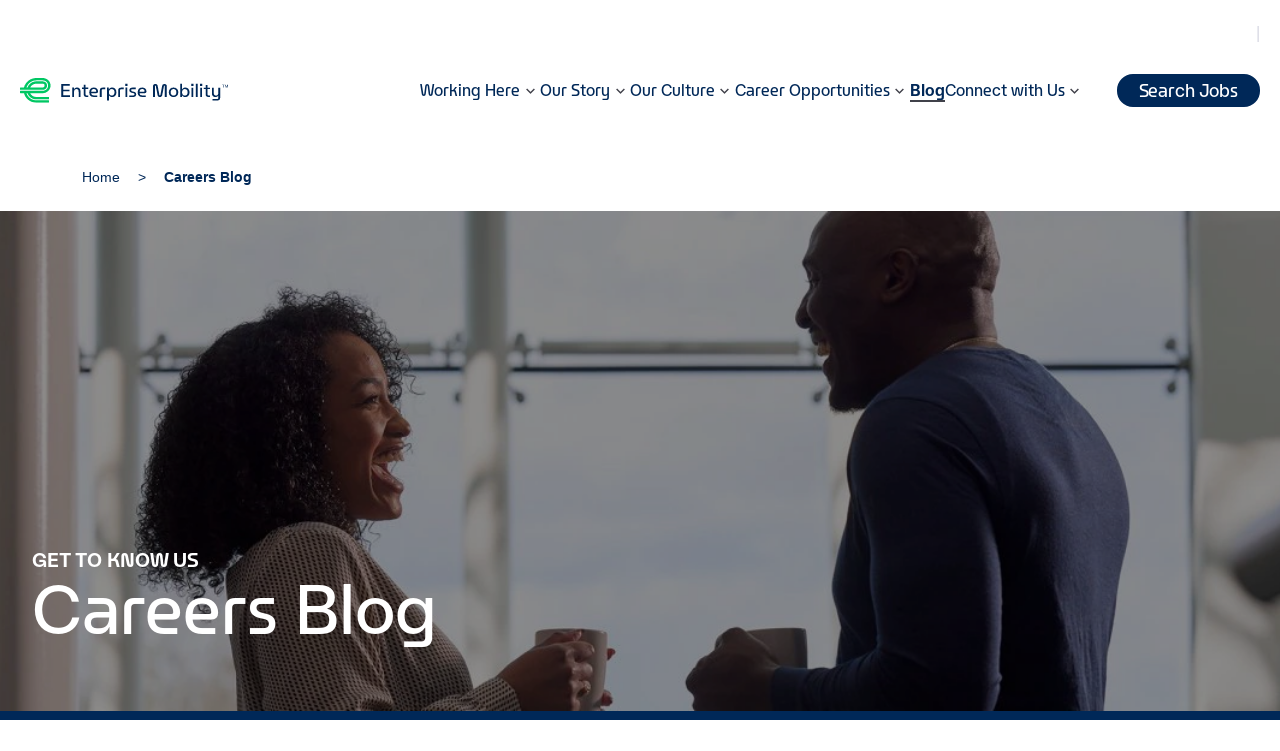

--- FILE ---
content_type: text/css
request_url: https://www.enterprisemobility.co.uk/etc.clientlibs/ehi-core/aem65/components/content/teaser/v2/teaser/clientlibs/site.min.ACSHASH386814fcdd0daa9f4659e53ae9b8c663.css
body_size: 77
content:
.cmp-teaser__overlay{position:relative}
.cmp-teaser__action-link--overlay{display:block;position:absolute;top:0;right:0;bottom:0;left:0}
.cmp-teaser .cmp-image__image,.cmp-teaser__video-cover-image{display:block}
.cmp-teaser__video{position:relative}
.cmp-teaser__video .cmp-teaser__video-cover{position:absolute;top:0;left:0;right:0;bottom:0;width:100%;overflow:hidden}
@media(min-width:1024px){.cmp-teaser__video .cmp-teaser__video-cover{height:calc(100% + 1px)}
}
.cmp-teaser__video-cover-image{width:100%;height:100%;object-fit:cover}

--- FILE ---
content_type: text/javascript
request_url: https://analytics.talentegy.com/fb6ad943-9d8e-430d-909b-d97c2fcd740f.js
body_size: 13672
content:
var cdx = {d3:"",d4:"",d5:"",d6:"",d7:"",d8:"",d9:"",d10:"",d11:"",d12:"",d13:"",d14:"",d15:"",d16:"",d17:"",d18:"",d19:"",d20:"",};
function IsEmailValid(e){var t=/^(([^<>()[\]\\.,;:\s@\"]+(\.[^<>()[\]\\.,;:\s@\"]+)*)|(\".+\"))@((\[[0-9]{1,3}\.[0-9]{1,3}\.[0-9]{1,3}\.[0-9]{1,3}\])|(([a-zA-Z\-0-9]+\.)+[a-zA-Z]{2,}))$/;return!!t.test(e)}function eraseCookie(e){createCookie(e,"",-1)}function createCookie(e,t,i){var o;if(i){var s=new Date;s.setTime(s.getTime()+24*i*60*60*1e3),o="; expires="+s.toGMTString()}else o="";document.cookie=e+"="+t+o+"; path=/"}function readCookie(e){for(var t=e+"=",i=document.cookie.split(";"),o=0;o<i.length;o++){for(var s=i[o];" "==s.charAt(0);)s=s.substring(1,s.length);if(0==s.indexOf(t))return s.substring(t.length,s.length)}return null}function isIe(){var e=window.navigator.userAgent,t=e.indexOf("MSIE ");return!!(t>0||navigator.userAgent.match(/Trident.*rv\:11\./))}function tgTrackPageView(e){var t=document.querySelector("head > title");_tgpaq.push(["setDocumentTitle",e||t.innerText]),_tgpaq.push(["trackPageView"])}function tgTrackEvent(e,t,i){_tgpaq.push(["trackEvent",e,t,i])}function setDocumentTitle(){var e="";switch(thisats){case tgatstypes.careerscws:var t=dataLayer||[];t.length>0&&t.pageData&&t.pageData.pageName?(e=t.pageData.pageName,console.log("DataLayer page name: "+e)):(e=tgurlinfo.tghostname+" | "+document.title,console.log("Document title: "+e));break;default:e=tgurlinfo.tghostname+" | "+document.title,console.log("Default page name: "+e)}_tgpaq.push(["setDocumentTitle",e])}function setupMatomo(){_tgpaq.push(["setCustomDimension",tgcustomdims.visitDimTGSessionId,"b962353a-22e9-4cd5-9bd6-9ed7c3400315"]),_tgvisitid&&_tgpaq.push(["setCustomDimension",tgcustomdims.visitDimtgvisitid,"b962353a-22e9-4cd5-9bd6-9ed7c3400315"+_tgvisitid]),setDocumentTitle(),_tgpaq.push(["setDomains",tgpvclientdomains]),_tgpaq.push(["enableCrossDomainLinking"]),_tgpaq.push(["setDoNotTrack",!0]),_tgpaq.push(["trackPageView"]),thisats==tgatstypes.careerscws&&isJobDetailPage&&tgTrackEvent(tgevents.TGJobViewCategory,tgevents.TGJobViewActionCWS,tgurlinfo.tghostname),_tgpaq.push(["enableLinkTracking"]),_tgpaq.push(["setSecureCookie",!0]),function(){var e=pvhostname;_tgpaq.push(["setTrackerUrl",e+"matomo.php"]),_tgpaq.push(["setSiteId",mtids]);var t=document.querySelector("script#tgt");if(!t){var i=document,o=i.createElement("script"),s=i.getElementsByTagName("script")[0];o.type="text/javascript",o.async=!0,o.defer=!0,o.src=e+pvsrc,o.id="tgt",s.parentNode.insertBefore(o,s)}}()}function setATSandWorkflow(){switch(!0){case tgurlinfo.tghostname.includes("icims.com"):thisats=tgatstypes.icims,thisworkflow=tgworkflow.icims;break;case tgurlinfo.tghostname.includes("enterprise.com"):case tgurlinfo.tghostname.includes("nationalcar.com"):case tgurlinfo.tghostname.includes("enterprise.ca"):case tgurlinfo.tghostname.includes("enterprise.co.uk"):case tgurlinfo.tghostname.includes("enterprise.ie"):case tgurlinfo.tghostname.includes("enterprise.es"):case tgurlinfo.tghostname.includes("enterprise.fr"):case tgurlinfo.tghostname.includes("enterprise.de"):case tgurlinfo.tghostname.includes("enterprisemobility"):thisats=tgatstypes.careerscws,thisworkflow=tgworkflow.careerscws;break;default:thisats=tgatstypes.na,thisworkflow=tgworkflow.general}}function setCustomDimsATS(){!0}function tginiFrame(){return window.self!==window.top}function checkJobDetail(){var e,t=document.location.pathname.split("/")[2];isNaN(t)||t&&(jid=t,e=jid,_tgpaq.push(["setCustomDimension",tgcustomdims.actionDimJID,jid]));var i=document.location.pathname.split("/");i.length>=5&&"jobs"==i[1].toLowerCase()&&"job"==i[4].toLowerCase()&&e!=previousJobid&&(tgTrackEvent(tgevents.TGJobViewCategory,tgevents.TGJobViewActionICIMS,tgurlinfo.tghostname),previousJobid=e)}function attachApplyiCimsClick(){var e=document.location.pathname.split("/");if(e.length>=5&&"jobs"==e[1].toLowerCase()&&"job"==e[4].toLowerCase()){var t=document.getElementById("icims_content_iframe");if(t){var i=t.contentDocument||t.contentWindow.document;if("complete"===i.readyState){var o=i.documentElement.getElementsByClassName("iCIMS_ApplyOnlineButton");if(o&&!icapplyevntlstnerexists)for(let e=0;e<o.length;e++){const t=o[e];icapplyevntlstnerexists||(t&&t.innerText.toLowerCase().includes("apply for this job")&&(t.addEventListener?t.addEventListener("click",function(){tgTrackEvent(tgevents.TGApplyClickCategory,tgevents.TGApplyClickActionICIMS,tgurlinfo.tghostname)},!1):t.attachEvent("onclick",function(){tgTrackEvent(tgevents.TGApplyClickCategory,tgevents.TGApplyClickActionICIMS,tgurlinfo.tghostname)})),icapplyevntlstnerexists=!0)}}}}}function muobIcimsApply(e){var t,o=document.getElementById("icims_content_iframe");if(o){try{var s=o.contentDocument||o.contentWindow.document;"complete"===s.readyState&&(t=s.documentElement.querySelector(".iCIMS_SuccessMessage"))}catch(e){}var n=tgurlinfo.tgpath.split("/")[2];n&&(jid=n);var a=cdx.d13;a&&(jsid=a),isicimsappcomplete||t&&checkVisibility(t)&&jid&&jsid&&(_tgpaq.push(["setCustomDimension",tgcustomdims.actionDimJSID,jsid]),_tgpaq.push(["setCustomDimension",tgcustomdims.actionDimJID,jid]),theUrl=cnvhostname+mtids+"/"+jid+"/"+jsid+"/"+mapspid+"?r="+Math.floor(1e4*Math.random()+1),dupecheckclient.get(theUrl,function(e){if(e.match("true"/i)){switch(thisworkflow){case tgworkflow.icims:tgTrackEvent(tgevents.TGApplyCompleteCategory,tgevents.TGApplyCompleteActionICIMS,tgurlinfo.tghostname)}isicimsappcomplete=!0,haspageview=!0}})),tgdoctitle!=e?haspageview||(tgdoctitle=e,tgTrackPageView(),checkJobDetail(),haspageview=!0):haspageview=!1,attachApplyiCimsClick()}}function checkApplyCompleteIcims(){var e,t=document.getElementById("icims_content_iframe");if(!tginiFrame()&&t){var i=t.contentDocument||t.contentWindow.document;"complete"===i.readyState&&(e=i.querySelector(".iCIMS_SuccessMessage"))}else try{"complete"===document.readyState&&(e=document.querySelector(".iCIMS_SuccessMessage"))}catch(e){}var o=tgurlinfo.tgpath.split("/")[2];o&&(jid=o);var s=cdx.d13;s&&(jsid=s),isicimsappcomplete||e&&checkVisibility(e)&&jid&&jsid&&(_tgpaq.push(["setCustomDimension",tgcustomdims.actionDimJSID,jsid]),_tgpaq.push(["setCustomDimension",tgcustomdims.actionDimJID,jid]),theUrl=cnvhostname+mtids+"/"+jid+"/"+jsid+"/"+mapspid+"?r="+Math.floor(1e4*Math.random()+1),dupecheckclient.get(theUrl,function(e){if(e.match("true")){switch(thisworkflow){case tgworkflow.icims:tgTrackEvent(tgevents.TGApplyCompleteCategory,tgevents.TGApplyCompleteActionICIMS,tgurlinfo.tghostname)}isicimsappcomplete=!0,haspageview=!0}}))}function setupICIMS(){var e,t=document.getElementById("icims_content_iframe");if(!tginiFrame()&&t){if(tgdoctitle=document.title,t){var i=t.contentDocument||t.contentWindow.document;if("complete"===i.readyState){e=document.querySelector("title"),tgobserver=new window.MutationObserver(function(e){e.forEach(function(e){muobIcimsApply(e.target.textContent)})});var o={subtree:!0,characterData:!0,childList:!0};e&&tgobserver.observe(e,o);var s=i.location.pathname.split("/")[2];switch(s&&(jid=s),jid&&(isNaN(jid)||_tgpaq.push(["setCustomDimension",tgcustomdims.actionDimJID,jid])),clearInterval(tgictmr),thisworkflow){case tgworkflow.icims:checkApplyCompleteIcims()}_tgpaq.push(["trackPageView",tgdoctitle])}}}else switch(clearInterval(tgictmr),thisworkflow){case tgworkflow.icims:checkApplyCompleteIcims()}}function setupCWS(){setCustomDimsCWS(),setClickEventsCWS(),setJobAlertCWS()}function checkVisibility(e){var t=window.getComputedStyle(e);return"none"!==t.display&&"hidden"!==t.visibility}function setJobAlertCWS(){var e=document.querySelector("form#new_form");if(e){jaobserver=new window.MutationObserver(function(e){observerJA(e)});var t={subtree:!0,characterData:!0,childList:!0};e&&jaobserver.observe(e,t)}}function observerJA(e){var t=document.querySelector("h6.cmp-toast-headline");document.contains(t)&&t.textContent&&tgTrackEvent(tgevents.TGJobAlertSignupCategory,tgevents.TGJobAlertSignUpActionCWS,tgurlinfo.tghostname)}function tgapplyclick(e){var t,i,o=new URL(e.currentTarget.href),s={elementurl:o.href,elementhostname:o.hostname.toLowerCase(),elementpath:o.pathname,elementqs:o.search};t=s.elementpath.split("/"),t&&(isNaN(t[2])||(i=t[2])),i&&_tgpaq.push(["setCustomDimension",tgcustomdims.actionDimJID,i]);var n=tgurlinfo.tghostname;tgTrackEvent(tgevents.TGApplyClickCategory,tgevents.TGApplyClickActionCWS,n),_tgpaq.push(["trackLink",s.elementurl,"link"])}function talentcat(){for(var e=document.querySelectorAll("[data-areatext]"),t=0;t<e.length;t++)_tgpaq.push(["trackEvent","Candidate Behavior","Talent Network AOI",e[t].getAttribute("data-areatext")]);var i=setInterval(function(){var e=document.getElementsByClassName("joinSuccessDiv");if(e&&e[0]&&e[0].children)for(var t=0;t<e[0].children.length;t++)e[0].children[t].innerText.toLowerCase().includes("thank you for joining our talent network.")&&(clearInterval(i),_tgpaq.push(["trackGoal",tggoals.GoalTalentNetworkSignup]))},200)}function setCustomDimsCWS(){var e,t,i=document.querySelector('script[type="application/ld+json"]');if(i)try{e=JSON.parse(i.innerText),t=e.identifier}catch(e){}if(t){tgurlinfo.tgpath.split("/");var o=e.jobLocation[0].address.addressLocality,s=e.jobLocation[0].address.addressRegion,n=e.jobLocation[0].address.addressCountry,a=o.concat(", ",s?s+" - ":"",n);_tgpaq.push(["setCustomDimension",tgcustomdims.actionDimJID,t]),_tgpaq.push(["setCustomDimension",tgcustomdims.actionDimJobIdJobDetails,t]),_tgpaq.push(["setCustomDimension",tgcustomdims.actionDimJobLocation,a]),isJobDetailPage=!0}}function setClickEventsCWS(){var e=document.querySelectorAll("a.apply-button[href*='icims.com']");e.forEach(e=>{e.addEventListener("click",function(e){tgapplyclick(e)},{once:!0},!1)})}function inittgats(){switch(thisats){case tgatstypes.icims:tgictmr=setInterval(function(){setupICIMS()},3e3);break;case tgatstypes.careerscws:setupCWS()}}function inittg(){inittgats(),setupMatomo()}var tgictmr,tgobserver,thisats,thisworkflow,jaobserver,_tgvisitid="_"+Math.ceil((new Date).getTime()*(1e6*Math.random())+1),mtids="6",_tgpaq=_tgpaq||[],mapspid=206,pvhostname="https://powerview7.talentegy.com/",pvsrc="talentegy.js",tgdoctitle=document.title,jid="",jsid="",cnvhostname="https://analytics.talentegy.com/cnv/",isapplyClicked=!1,theUrl=cnvhostname+mtids+"/"+jid+"/"+jsid+"/"+mapspid+"?r="+Math.floor(1e4*Math.random()+1),isJobDetailPage=!1,isicimsappcomplete=!1,haspageview=!1,icapplyevntlstnerexists=!1,previousJobid="",tgpvclientdomains=["*.cae.erac.icims.com","*.cae-erac.icims.com","*.caf-erac.icims.com","*.france-erac.icims.com","*.ger-erac.icims.com","*.ire-erac.icims.com","*.nationalalamoca-erac.icims.com","*.nationalalamo-erac.icims.com","*.nationalalamofr-erac.icims.com","*.spain-erac.icims.com","*.uk-erac.icims.com","*.us-erac.icims.com","*.careers.enterprise.com","*.jobs.enterprise.com","*.jobs.nationalcar.com","*.careers.enterprise.ca","*.emplois.enterprise.ca","*.careers.enterprise.co.uk","*.careers.enterprise.ie","*.empleos.enterprise.es","*.emplois.enterprise.fr","*.karriere.enterprise.de","*.careersblog.enterprise.com","*.careersblog.enterprise.co.uk","*.careersblog.enterprise.ie","*.karriereblog.enterprise.de","*.use-enterprisemobility.ehiaem","*.use-enterprisemobility.ehiaem-np.ca/en/careers","*.use-enterprisemobility.ehiaem-np.ca/fr/emplois","*.use-enterprisemobility.ehiaem-np.co.uk/en/careers","*.use-enterprisemobility.ehiaem-np.com/en/careers","*.use-enterprisemobility.ehiaem-np.de/de/karriere","*.use-enterprisemobility.ehiaem-np.es/es/empleos","*.use-enterprisemobility.ehiaem-np.fr/fr/emplois","*.use-enterprisemobility.ehiaem-np.ie/en/careers","*.www.enterprisemobility.ca/en/careers","*.www.enterprisemobility.ca/fr/emplois","*.www.enterprisemobility.co.uk/en/careers","*.www.enterprisemobility.com/careers","*.www.enterprisemobility.com/en/careers","*.www.enterprisemobility.de/de/karriere","*.www.enterprisemobility.es/es/empleos","*.www.enterprisemobility.fr/fr/emplois","*.www.enterprisemobility.ie/en/careers","*.enterprisemobility.com"],tgcustomdims={visitDimTGSessionId:1,visitDimtgvisitid:2,actionDimCandidateSelectedSource:4,actionDimSourceCategoryPassedIn:5,actionDimSourceDetailPassedin:6,actionDimSubmittalID:11,actionDimJSID:13,actionDimJID:15,actionDimReqId:16,actionDimTMPURLJobId:17,actionDimJobIdJobDetails:18,actionDimSS:19,actionDimJobLocation:20},tggoals={GoaliCIMSAppCompleteUS:1,GoaliCIMSAppCompleteAll:2,GoaliCIMSAppCompleteCAE:3,GoaliCIMSAppCompleteCAF:4,GoaliCIMSAppCompleteUK:5,GoaliCIMSAppCompleteFR:6,GoaliCIMSAppCompleteDE:7,GoaliCIMSAppCompleteIRE:8,GoaliCIMSAppCompleteES:9,GoalCWSJobView:10,GoalCWSApplyClick:11,GoalCWSJobAlertSignUp:12},tgevents={TGJobViewCategory:"Job View",TGButtonClickCategory:"Button Click",TGApplyClickCategory:"Apply Click",TGApplyCompleteCategory:"Apply Complete",TGJobAlertSignupCategory:"CWS Job Alert SignUp",TGJobViewActionCWS:"CWSJobView",TGApplyClickActionCWS:"CWSApplyClick",TGJobAlertSignUpActionCWS:"CWSJobAlertSignUp",TGApplyCompleteActionICIMS:"iCIMSApplyComplete",TGJobViewActionICIMS:"iCIMSJobView",TGApplyClickActionICIMS:"iCIMSApplyClick"},tgurlinfo={tgcurrenturl:location.href.toLowerCase(),tghostname:location.hostname.toLowerCase(),tgpath:location.pathname.toLowerCase(),tgqs:location.search.toLowerCase()},tgatstypes={na:0,icims:1,careerscws:14},tgworkflow={notset:-1,general:0,icims:1,careerscws:14},_hclient=function(){this.get=function(e,t){var i=new XMLHttpRequest;i.onreadystatechange=function(){4==i.readyState&&200==i.status&&t(i.responseText)},i.open("GET",e,!0),i.send(null)}},dupecheckclient=new _hclient,dataLayer=dataLayer||[];switch(setATSandWorkflow(),thisats){case tgatstypes.icims:window.addEventListener("load",function(){inittg()},!1);break;case tgatstypes.careerscws:inittg()}

--- FILE ---
content_type: image/svg+xml
request_url: https://www.enterprisemobility.co.uk/etc.clientlibs/careers-web/clientlibs/clientlib-site/resources/images/youtube-icon.svg
body_size: 187
content:
<svg width="24" height="24" viewBox="0 0 24 24" fill="none" xmlns="http://www.w3.org/2000/svg">
    <path fill-rule="evenodd" clip-rule="evenodd" d="M23.4985 6.15992C23.2225 5.11292 22.4092 4.28833 21.3766 4.00849C19.505 3.5 12 3.5 12 3.5C12 3.5 4.49503 3.5 2.62336 4.00849C1.59078 4.28837 0.777527 5.11292 0.501502 6.15992C0 8.05768 0 12.0172 0 12.0172C0 12.0172 0 15.9767 0.501502 17.8744C0.777527 18.9214 1.59077 19.7117 2.62336 19.9915C4.49503 20.5 12 20.5 12 20.5C12 20.5 19.505 20.5 21.3766 19.9915C22.4092 19.7117 23.2225 18.9214 23.4985 17.8744C24 15.9767 24 12.0172 24 12.0172C24 12.0172 24 8.05768 23.4985 6.15992ZM9.54543 15.6121V8.42225L15.8181 12.0173L9.54543 15.6121Z" fill="white"/>
    </svg>
    

--- FILE ---
content_type: image/svg+xml
request_url: https://www.enterprisemobility.co.uk/content/experience-fragments/careers-web/careers-uk/en_gb/footer/master/_jcr_content/root/container/container/container/image.coreimg.svg/1722349470219/em-primary-green-white.svg
body_size: 1568
content:
<?xml version="1.0" encoding="UTF-8"?><svg id="Layer_1" xmlns="http://www.w3.org/2000/svg" viewBox="0 0 3029.8 368.9"><defs><style>.cls-1{fill:#00c763;}.cls-2{fill:#fff;}</style></defs><path class="cls-1" d="m147.4,227.1h183c28.7,0,57.5-11.7,78.8-32.2,22.6-21.6,35-50.5,35-81.4s-11.9-59.7-33.5-81C389.3,11.6,360.8,0,330.4,0h-93.1C150,0,76.7,60.7,57.4,142H4.5c-2.5,0-4.5,2-4.5,4.4v26.6c0,2.5,2,4.4,4.5,4.4h325.9c38.3,0,64-33,64-63.9,0-35.8-28.1-63.9-64-63.9h-93.1c-59.6,0-110.3,38.7-128.2,92.3h-14.9c18.4-61.5,75.6-106.5,143.2-106.5h93.1c43.9,0,78.3,34.4,78.2,78.2-.1,43.9-36.6,77.9-79.5,77.9H4.5c-2.5,0-4.5,2-4.5,4.4v26.6c0,2.5,2,4.4,4.5,4.4h52.9c19.3,81.3,92.7,142,180,142h179.9c2.5,0,4.5-2,4.5-4.4v-26.6c0-2.5-2-4.4-4.5-4.4h-179.9c-67.5,0-124.8-44.9-143.2-106.5h14.9c17.9,53.6,68.6,92.3,128.2,92.3h179.9c2.5,0,4.5-2,4.5-4.4v-26.6c0-2.5-2-4.4-4.5-4.4h-179.8c-39.7.1-74-23.2-90-56.8h0Zm90-142h92c13.6,0,25.8,9.1,28.8,22.3,4.4,19.2-12.7,34.5-27.8,34.5h-183c16-33.5,50.3-56.8,90-56.8Z"/><path class="cls-2" d="m2038.1,285.1c-19.2,0-30.7-10.7-34-29.3l-25.2-134.7c-.8-4.1-2.7-6.6-6.8-6.6-3.8,0-6,2.7-6,7.4v161.6h-28.2V122.2c0-20.3,12.9-32.4,34-32.4,18.7,0,30.4,10.4,33.7,29.1l25.2,135c1.1,4.4,3.3,6.6,7.4,6.6s6.3-2.2,7.1-6.6l25.2-135c3.3-18.7,15.4-29.1,34-29.1,21.1,0,33.7,12.1,33.7,32.4v161.3h-28.2V121.9c0-4.7-2.2-7.4-6-7.4-4.1,0-6,2.5-6.9,6.6l-25.2,134.7c-3.3,18.6-14.8,29.3-33.8,29.3Z"/><path class="cls-2" d="m2236.7,285.1c-41.1,0-69.1-28.8-69.1-71.3s28.2-71.3,69.1-71.3,69.7,28.8,69.7,71.3-28.3,71.3-69.7,71.3Zm-41.4-71.3c0,30.4,15.6,48.8,41.4,48.8s41.7-18.4,41.7-48.8-15.9-49.1-41.7-49.1-41.4,18.9-41.4,49.1Z"/><path class="cls-2" d="m2408.5,285.1c-19.5,0-37.9-9.6-47.2-24.7h-1.1v23h-26.1V85.6h27.4v81.6h.8c9.9-15.4,27.2-24.7,46.1-24.7,37.6,0,61.7,28,61.7,71.3.1,43.4-24,71.3-61.6,71.3Zm-48-71.3c0,30.2,15.4,48.8,40.6,48.8s41.4-18.4,41.4-48.8-15.9-49.1-41.4-49.1c-25,0-40.6,18.9-40.6,49.1Z"/><path class="cls-2" d="m2498.1,283.5v-139.6h27.4v139.6h-27.4Zm-2.5-165.4v-32.5h32.4v32.5h-32.4Z"/><path class="cls-2" d="m2561.6,283.5V86h27.4v197.5h-27.4Z"/><path class="cls-2" d="m2625,283.5v-139.6h27.4v139.6h-27.4Zm-2.4-165.4v-32.5h32.4v32.5h-32.4Z"/><path class="cls-2" d="m2743.9,283.5c-25.5,0-39.2-14-39.2-39.5v-78.2h-27.2v-21.9h27.2v-41.1h27.4v41.1h37.3v21.9h-37.3v80.1c0,10.1,5.5,15.6,15.6,15.6h21.7v21.9h-25.5v.1Z"/><path class="cls-2" d="m2806,335.6v-21.9h68.3c9.1,0,14.3-4.9,14.3-14.3v-35.9h-1.1c-5.5,12.3-21.9,21.7-39.2,21.7-34.6,0-52.4-20.6-52.4-60.9v-80.4h27.4v83.4c0,22.2,11.8,34.6,32.4,34.6,21.7,0,32.9-11.8,32.9-34.6v-83.4h27.4v153.6c0,24.7-13.4,38.1-38.1,38.1h-71.9Z"/><path class="cls-2" d="m600.3,283.4h127.9v-24.1h-99.6v-60.4h91.4v-24.1h-91.4v-59.3h96.9v-24.1h-125.2v192Z"/><path class="cls-2" d="m760,283.4h27.4v-78.7c0-26.3,11-39.2,33.5-39.2s32.9,12.3,32.9,39.2v78.7h27.4v-78.7c0-40.9-17.6-62.3-49.4-62.3-19.5,0-35.1,8.5-44.7,23.9h-1.1v-22.5h-26v139.6Z"/><path class="cls-2" d="m967.4,283.4h25.5v-22h-21.7c-10.2,0-15.6-5.5-15.6-15.6v-80.1h37.3v-21.9h-37.3v-41.2h-27.4v41.2h-27.2v21.9h27.2v78.2c0,25.5,13.7,39.5,39.2,39.5Z"/><path class="cls-2" d="m1037.1,204.9c1.6-28.5,13.4-40.3,38.7-40.3,21.4,0,34,12.3,34,33.2,0,5.2-2.2,7.1-8.8,7.1h-63.9Zm37.3,78.5h51.3v-23.3h-51.3c-23.9,0-35.4-9.9-37.3-33.2h72.2c18.1,0,27.7-9.1,27.7-26.9,0-34-25.2-57.6-61.2-57.6-43.4,0-66.7,26.1-66.7,73.8,0,43.6,22.8,67.2,65.3,67.2Z"/><path class="cls-2" d="m1163.1,183.3v100.1h27.4v-102c0-9.1,5.2-14.3,14.3-14.3h37.3v-23.3h-39.8c-25.5,0-39.2,14-39.2,39.5Z"/><path class="cls-2" d="m1294.8,213.5c0-30.2,15.4-48.8,40.6-48.8s41.4,18.4,41.4,48.8-15.9,49.1-41.4,49.1-40.6-19-40.6-49.1Zm-26.4,122.1h27.4v-75.5h.8c9.9,15.4,27.2,25,46.1,25,37.6,0,61.7-28.3,61.7-71.6s-24.2-71.1-61.7-71.1c-19.5,0-37.9,9.3-47.2,24.4h-1.1v-23h-26.1v191.8h.1Z"/><path class="cls-2" d="m1430.9,183.3v100.1h27.4v-102c0-9.1,5.2-14.3,14.3-14.3h37.3v-23.3h-39.8c-25.5,0-39.2,14-39.2,39.5Z"/><path class="cls-2" d="m1533.8,118h32.4v-32.4h-32.4v32.4Zm2.4,165.4h27.4v-139.6h-27.4v139.6Z"/><path class="cls-2" d="m1593,283.4h57.9c26.3,0,41.7-14.5,41.7-39.5,0-20.9-10.2-32.7-36.5-39l-12.6-3c-17.6-4.1-24.7-9.9-24.7-20.3,0-9.6,6.3-14.5,19.5-14.5h48.8v-23.3h-51.6c-26.6,0-42.5,14.3-42.5,37.6,0,22,13.7,35.4,41.7,40.9l9.6,1.9c17.8,3.6,23.1,8.8,23.1,19.8s-6.9,16.2-20.6,16.2h-53.8v23.2Z"/><path class="cls-2" d="m1742,204.9c1.7-28.5,13.4-40.3,38.7-40.3,21.4,0,34,12.3,34,33.2,0,5.2-2.2,7.1-8.8,7.1h-63.9Zm37.3,78.5h51.3v-23.3h-51.3c-23.9,0-35.4-9.9-37.3-33.2h72.2c18.1,0,27.7-9.1,27.7-26.9,0-34-25.2-57.6-61.2-57.6-43.3,0-66.7,26.1-66.7,73.8,0,43.6,22.8,67.2,65.3,67.2Z"/><path class="cls-2" d="m2957.9,103.7h-14.1v-4.7h34.1v4.7h-14.1v39.3h-6v-39.3h.1Zm27.7-4.7h7.9l14.1,35.5h.2l13.9-35.5h8.1v44h-5.8v-36.2h-.2l-14,36.2h-4.2l-14.1-36.1h-.1v36.1h-5.7v-44h-.1Z"/></svg>

--- FILE ---
content_type: image/svg+xml
request_url: https://www.enterprisemobility.co.uk/etc.clientlibs/careers-web/clientlibs/clientlib-site/resources/images/instagram-icon.svg
body_size: 1523
content:
<svg width="24" height="24" viewBox="0 0 24 24" fill="none" xmlns="http://www.w3.org/2000/svg">
    <g clip-path="url(#clip0_3059_964)">
    <path d="M7.85842 2.07C6.79442 2.1202 6.06782 2.29 5.43262 2.5396C4.77522 2.7958 4.21802 3.1396 3.66362 3.696C3.10922 4.2524 2.76782 4.81 2.51342 5.4684C2.26722 6.105 2.10042 6.8322 2.05342 7.8968C2.00642 8.9614 1.99602 9.3036 2.00122 12.0192C2.00642 14.7348 2.01842 15.0752 2.07002 16.142C2.12082 17.2058 2.29002 17.9322 2.53962 18.5676C2.79622 19.225 3.13962 19.782 3.69622 20.3366C4.25282 20.8912 4.81002 21.2318 5.47002 21.4866C6.10602 21.7324 6.83342 21.9 7.89782 21.9466C8.96222 21.9932 9.30482 22.004 12.0196 21.9988C14.7344 21.9936 15.0762 21.9816 16.1428 21.931C17.2094 21.8804 17.932 21.71 18.5676 21.4616C19.225 21.2044 19.7824 20.8616 20.3366 20.3048C20.8908 19.748 21.232 19.19 21.4862 18.5312C21.7326 17.8952 21.9 17.1678 21.9462 16.1042C21.9928 15.0368 22.0038 14.696 21.9986 11.9808C21.9934 9.2656 21.9812 8.9252 21.9306 7.8588C21.88 6.7924 21.7106 6.0682 21.4612 5.4324C21.2042 4.775 20.8612 4.2184 20.3048 3.6634C19.7484 3.1084 19.19 2.7674 18.5314 2.5138C17.895 2.2676 17.168 2.0998 16.1036 2.0538C15.0392 2.0078 14.6966 1.996 11.9808 2.0012C9.26502 2.0064 8.92502 2.018 7.85842 2.07ZM7.97522 20.1476C7.00022 20.1052 6.47082 19.9432 6.11802 19.8076C5.65082 19.6276 5.31802 19.41 4.96642 19.0618C4.61482 18.7136 4.39882 18.3796 4.21642 17.9134C4.07942 17.5606 3.91442 17.0318 3.86882 16.0568C3.81922 15.003 3.80882 14.6866 3.80302 12.0168C3.79722 9.347 3.80742 9.031 3.85362 7.9768C3.89522 7.0026 4.05822 6.4726 4.19362 6.12C4.37362 5.6522 4.59042 5.32 4.93942 4.9686C5.28842 4.6172 5.62142 4.4008 6.08802 4.2184C6.44042 4.0808 6.96922 3.9172 7.94382 3.8708C8.99842 3.8208 9.31442 3.8108 11.9838 3.805C14.6532 3.7992 14.97 3.8092 16.025 3.8556C16.9992 3.898 17.5294 4.0594 17.8816 4.1956C18.349 4.3756 18.6816 4.5918 19.033 4.9414C19.3844 5.291 19.601 5.6228 19.7834 6.0904C19.9212 6.4418 20.0848 6.9704 20.1308 7.9456C20.181 9.0002 20.1924 9.3164 20.1972 11.9856C20.202 14.6548 20.1926 14.9718 20.1464 16.0256C20.1038 17.0006 19.9422 17.5302 19.8064 17.8834C19.6264 18.3504 19.4094 18.6834 19.0602 19.0346C18.711 19.3858 18.3784 19.6022 17.9116 19.7846C17.5596 19.922 17.0302 20.086 16.0564 20.1324C15.0018 20.182 14.6858 20.1924 12.0154 20.1982C9.34502 20.204 9.03002 20.1932 7.97542 20.1476M16.1274 6.6554C16.1278 6.89275 16.1986 7.12466 16.3308 7.32179C16.463 7.51891 16.6507 7.67241 16.8701 7.76285C17.0896 7.8533 17.3309 7.87664 17.5636 7.82992C17.7963 7.78319 18.01 7.66851 18.1775 7.50037C18.345 7.33223 18.4589 7.11818 18.5048 6.8853C18.5507 6.65242 18.5264 6.41117 18.4352 6.19205C18.3439 5.97294 18.1898 5.78581 17.9921 5.65433C17.7945 5.52285 17.5624 5.45292 17.325 5.4534C17.0068 5.45404 16.7019 5.58102 16.4773 5.80643C16.2527 6.03183 16.1269 6.33721 16.1274 6.6554ZM6.86542 12.01C6.87102 14.846 9.17422 17.1398 12.0096 17.1344C14.845 17.129 17.1404 14.826 17.135 11.99C17.1296 9.154 14.8258 6.8596 11.99 6.8652C9.15422 6.8708 6.86002 9.1744 6.86542 12.01ZM8.66662 12.0064C8.66531 11.3471 8.85954 10.7023 9.22473 10.1534C9.58992 9.60446 10.1097 9.17618 10.7183 8.92268C11.3269 8.66917 11.997 8.60184 12.6439 8.72918C13.2907 8.85651 13.8853 9.17281 14.3524 9.63807C14.8195 10.1033 15.1382 10.6967 15.2681 11.343C15.398 11.9894 15.3333 12.6597 15.0822 13.2693C14.8311 13.8789 14.4049 14.4004 13.8574 14.7678C13.31 15.1351 12.6659 15.3319 12.0066 15.3332C11.5689 15.3341 11.1352 15.2488 10.7304 15.0821C10.3256 14.9154 9.95765 14.6706 9.64749 14.3617C9.33734 14.0527 9.09107 13.6857 8.92277 13.2816C8.75447 12.8775 8.66743 12.4442 8.66662 12.0064Z" fill="white"/>
    </g>
    <defs>
    <clipPath id="clip0_3059_964">
    <rect width="20" height="20" fill="white" transform="translate(2 2)"/>
    </clipPath>
    </defs>
    </svg>
    